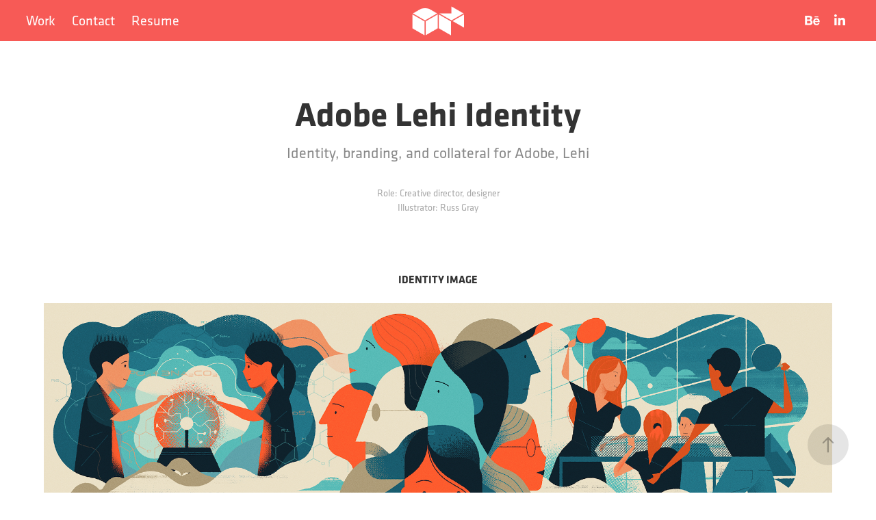

--- FILE ---
content_type: text/html; charset=utf-8
request_url: https://drewmilton.com/adobe-charter-illustration
body_size: 7132
content:
<!DOCTYPE HTML>
<html lang="en-US">
<head>
  <meta charset="UTF-8" />
  <meta name="viewport" content="width=device-width, initial-scale=1" />
      <meta name="keywords"  content="ILLUSTRATION,utah,train,Bicycle,Cycling,ping pong,tan,orange,blue" />
      <meta name="description"  content="Identity, branding, and collateral for Adobe, Lehi" />
      <meta name="twitter:card"  content="summary_large_image" />
      <meta name="twitter:site"  content="@AdobePortfolio" />
      <meta  property="og:title" content="Drew Milton - Adobe Lehi Identity" />
      <meta  property="og:description" content="Identity, branding, and collateral for Adobe, Lehi" />
      <meta  property="og:image" content="https://cdn.myportfolio.com/0b596d23-f1a5-4427-b581-d2ae43438fd0/697d1465-6344-412a-b451-5cc0b5878e80_rwc_0x0x1730x1648x1730.png?h=91eb3c5233009f4b9df1b75d3b194627" />
        <link rel="icon" href="https://cdn.myportfolio.com/0b596d23-f1a5-4427-b581-d2ae43438fd0/50997190-1bd7-40f3-8ee8-e3a4f30b15e5_carw_1x1x32.png?h=bef15196b467adaff9f27eed679a71ee" />
      <link rel="stylesheet" href="/dist/css/main.css" type="text/css" />
      <link rel="stylesheet" href="https://cdn.myportfolio.com/0b596d23-f1a5-4427-b581-d2ae43438fd0/5b954d098b7ec52764578445b69e3f0f1738968030.css?h=f2d6611a05f05fbfc3664d8bdc579d63" type="text/css" />
    <link rel="canonical" href="https://drewmilton.com/adobe-charter-illustration" />
      <title>Drew Milton - Adobe Lehi Identity</title>
    <script type="text/javascript" src="//use.typekit.net/ik/[base64].js?cb=35f77bfb8b50944859ea3d3804e7194e7a3173fb" async onload="
    try {
      window.Typekit.load();
    } catch (e) {
      console.warn('Typekit not loaded.');
    }
    "></script>
</head>
  <body class="transition-enabled">  <div class='page-background-video page-background-video-with-panel'>
  </div>
  <div class="js-responsive-nav">
    <div class="responsive-nav has-social">
      <div class="close-responsive-click-area js-close-responsive-nav">
        <div class="close-responsive-button"></div>
      </div>
          <nav class="nav-container" data-hover-hint="nav" data-hover-hint-placement="bottom-start">
                <div class="gallery-title"><a href="/work" >Work</a></div>
      <div class="page-title">
        <a href="/contact" >Contact</a>
      </div>
      <div class="link-title">
        <a href="https://drive.google.com/file/d/16fLlnlCM49pHDn_3Yt4Xjh77sdWo0a9_/view?usp=sharing" target="_blank">Resume</a>
      </div>
          </nav>
        <div class="social pf-nav-social" data-context="theme.nav" data-hover-hint="navSocialIcons" data-hover-hint-placement="bottom-start">
          <ul>
                  <li>
                    <a href="https://www.behance.net/drewmilton" target="_blank">
                      <svg id="Layer_1" data-name="Layer 1" xmlns="http://www.w3.org/2000/svg" viewBox="0 0 30 24" class="icon"><path id="path-1" d="M18.83,14.38a2.78,2.78,0,0,0,.65,1.9,2.31,2.31,0,0,0,1.7.59,2.31,2.31,0,0,0,1.38-.41,1.79,1.79,0,0,0,.71-0.87h2.31a4.48,4.48,0,0,1-1.71,2.53,5,5,0,0,1-2.78.76,5.53,5.53,0,0,1-2-.37,4.34,4.34,0,0,1-1.55-1,4.77,4.77,0,0,1-1-1.63,6.29,6.29,0,0,1,0-4.13,4.83,4.83,0,0,1,1-1.64A4.64,4.64,0,0,1,19.09,9a4.86,4.86,0,0,1,2-.4A4.5,4.5,0,0,1,23.21,9a4.36,4.36,0,0,1,1.5,1.3,5.39,5.39,0,0,1,.84,1.86,7,7,0,0,1,.18,2.18h-6.9Zm3.67-3.24A1.94,1.94,0,0,0,21,10.6a2.26,2.26,0,0,0-1,.22,2,2,0,0,0-.66.54,1.94,1.94,0,0,0-.35.69,3.47,3.47,0,0,0-.12.65h4.29A2.75,2.75,0,0,0,22.5,11.14ZM18.29,6h5.36V7.35H18.29V6ZM13.89,17.7a4.4,4.4,0,0,1-1.51.7,6.44,6.44,0,0,1-1.73.22H4.24V5.12h6.24a7.7,7.7,0,0,1,1.73.17,3.67,3.67,0,0,1,1.33.56,2.6,2.6,0,0,1,.86,1,3.74,3.74,0,0,1,.3,1.58,3,3,0,0,1-.46,1.7,3.33,3.33,0,0,1-1.35,1.12,3.19,3.19,0,0,1,1.82,1.26,3.79,3.79,0,0,1,.59,2.17,3.79,3.79,0,0,1-.39,1.77A3.24,3.24,0,0,1,13.89,17.7ZM11.72,8.19a1.25,1.25,0,0,0-.45-0.47,1.88,1.88,0,0,0-.64-0.24,5.5,5.5,0,0,0-.76-0.05H7.16v3.16h3a2,2,0,0,0,1.28-.38A1.43,1.43,0,0,0,11.89,9,1.73,1.73,0,0,0,11.72,8.19ZM11.84,13a2.39,2.39,0,0,0-1.52-.45H7.16v3.73h3.11a3.61,3.61,0,0,0,.82-0.09A2,2,0,0,0,11.77,16a1.39,1.39,0,0,0,.47-0.54,1.85,1.85,0,0,0,.17-0.88A1.77,1.77,0,0,0,11.84,13Z"/></svg>
                    </a>
                  </li>
                  <li>
                    <a href="https://www.linkedin.com/in/drewmilton" target="_blank">
                      <svg version="1.1" id="Layer_1" xmlns="http://www.w3.org/2000/svg" xmlns:xlink="http://www.w3.org/1999/xlink" viewBox="0 0 30 24" style="enable-background:new 0 0 30 24;" xml:space="preserve" class="icon">
                      <path id="path-1_24_" d="M19.6,19v-5.8c0-1.4-0.5-2.4-1.7-2.4c-1,0-1.5,0.7-1.8,1.3C16,12.3,16,12.6,16,13v6h-3.4
                        c0,0,0.1-9.8,0-10.8H16v1.5c0,0,0,0,0,0h0v0C16.4,9,17.2,7.9,19,7.9c2.3,0,4,1.5,4,4.9V19H19.6z M8.9,6.7L8.9,6.7
                        C7.7,6.7,7,5.9,7,4.9C7,3.8,7.8,3,8.9,3s1.9,0.8,1.9,1.9C10.9,5.9,10.1,6.7,8.9,6.7z M10.6,19H7.2V8.2h3.4V19z"/>
                      </svg>
                    </a>
                  </li>
          </ul>
        </div>
    </div>
  </div>
    <header class="site-header js-site-header  js-fixed-nav" data-context="theme.nav" data-hover-hint="nav" data-hover-hint-placement="top-start">
        <nav class="nav-container" data-hover-hint="nav" data-hover-hint-placement="bottom-start">
                <div class="gallery-title"><a href="/work" >Work</a></div>
      <div class="page-title">
        <a href="/contact" >Contact</a>
      </div>
      <div class="link-title">
        <a href="https://drive.google.com/file/d/16fLlnlCM49pHDn_3Yt4Xjh77sdWo0a9_/view?usp=sharing" target="_blank">Resume</a>
      </div>
        </nav>
        <div class="logo-wrap" data-context="theme.logo.header" data-hover-hint="logo" data-hover-hint-placement="bottom-start">
          <div class="logo e2e-site-logo-text logo-image   has-scroll">
    <a href="/work" class="image-normal image-link">
      <img src="https://cdn.myportfolio.com/0b596d23-f1a5-4427-b581-d2ae43438fd0/a723d55b-9da6-4a31-a531-954670dee904_rwc_0x2x230x182x4096.png?h=03ac46edaf00ac646cc1f91f0f45fb8b" alt="Drew Milton">
    </a>
    <a href="/work" class="image-scroll image-link">
      <img src="https://cdn.myportfolio.com/0b596d23-f1a5-4427-b581-d2ae43438fd0/66c7accd-197d-4da9-97f1-6b45f2eef3ac_rwc_0x0x230x188x4096.png?h=3309e09d62770b50b128e24e8a6e10f1" alt="Drew Milton">
    </a>
          </div>
        </div>
        <div class="social pf-nav-social" data-context="theme.nav" data-hover-hint="navSocialIcons" data-hover-hint-placement="bottom-start">
          <ul>
                  <li>
                    <a href="https://www.behance.net/drewmilton" target="_blank">
                      <svg id="Layer_1" data-name="Layer 1" xmlns="http://www.w3.org/2000/svg" viewBox="0 0 30 24" class="icon"><path id="path-1" d="M18.83,14.38a2.78,2.78,0,0,0,.65,1.9,2.31,2.31,0,0,0,1.7.59,2.31,2.31,0,0,0,1.38-.41,1.79,1.79,0,0,0,.71-0.87h2.31a4.48,4.48,0,0,1-1.71,2.53,5,5,0,0,1-2.78.76,5.53,5.53,0,0,1-2-.37,4.34,4.34,0,0,1-1.55-1,4.77,4.77,0,0,1-1-1.63,6.29,6.29,0,0,1,0-4.13,4.83,4.83,0,0,1,1-1.64A4.64,4.64,0,0,1,19.09,9a4.86,4.86,0,0,1,2-.4A4.5,4.5,0,0,1,23.21,9a4.36,4.36,0,0,1,1.5,1.3,5.39,5.39,0,0,1,.84,1.86,7,7,0,0,1,.18,2.18h-6.9Zm3.67-3.24A1.94,1.94,0,0,0,21,10.6a2.26,2.26,0,0,0-1,.22,2,2,0,0,0-.66.54,1.94,1.94,0,0,0-.35.69,3.47,3.47,0,0,0-.12.65h4.29A2.75,2.75,0,0,0,22.5,11.14ZM18.29,6h5.36V7.35H18.29V6ZM13.89,17.7a4.4,4.4,0,0,1-1.51.7,6.44,6.44,0,0,1-1.73.22H4.24V5.12h6.24a7.7,7.7,0,0,1,1.73.17,3.67,3.67,0,0,1,1.33.56,2.6,2.6,0,0,1,.86,1,3.74,3.74,0,0,1,.3,1.58,3,3,0,0,1-.46,1.7,3.33,3.33,0,0,1-1.35,1.12,3.19,3.19,0,0,1,1.82,1.26,3.79,3.79,0,0,1,.59,2.17,3.79,3.79,0,0,1-.39,1.77A3.24,3.24,0,0,1,13.89,17.7ZM11.72,8.19a1.25,1.25,0,0,0-.45-0.47,1.88,1.88,0,0,0-.64-0.24,5.5,5.5,0,0,0-.76-0.05H7.16v3.16h3a2,2,0,0,0,1.28-.38A1.43,1.43,0,0,0,11.89,9,1.73,1.73,0,0,0,11.72,8.19ZM11.84,13a2.39,2.39,0,0,0-1.52-.45H7.16v3.73h3.11a3.61,3.61,0,0,0,.82-0.09A2,2,0,0,0,11.77,16a1.39,1.39,0,0,0,.47-0.54,1.85,1.85,0,0,0,.17-0.88A1.77,1.77,0,0,0,11.84,13Z"/></svg>
                    </a>
                  </li>
                  <li>
                    <a href="https://www.linkedin.com/in/drewmilton" target="_blank">
                      <svg version="1.1" id="Layer_1" xmlns="http://www.w3.org/2000/svg" xmlns:xlink="http://www.w3.org/1999/xlink" viewBox="0 0 30 24" style="enable-background:new 0 0 30 24;" xml:space="preserve" class="icon">
                      <path id="path-1_24_" d="M19.6,19v-5.8c0-1.4-0.5-2.4-1.7-2.4c-1,0-1.5,0.7-1.8,1.3C16,12.3,16,12.6,16,13v6h-3.4
                        c0,0,0.1-9.8,0-10.8H16v1.5c0,0,0,0,0,0h0v0C16.4,9,17.2,7.9,19,7.9c2.3,0,4,1.5,4,4.9V19H19.6z M8.9,6.7L8.9,6.7
                        C7.7,6.7,7,5.9,7,4.9C7,3.8,7.8,3,8.9,3s1.9,0.8,1.9,1.9C10.9,5.9,10.1,6.7,8.9,6.7z M10.6,19H7.2V8.2h3.4V19z"/>
                      </svg>
                    </a>
                  </li>
          </ul>
        </div>
        <div class="hamburger-click-area js-hamburger">
          <div class="hamburger">
            <i></i>
            <i></i>
            <i></i>
          </div>
        </div>
    </header>
    <div class="header-placeholder"></div>
  <div class="site-wrap cfix js-site-wrap">
    <div class="site-container">
      <div class="site-content e2e-site-content">
        <main>
  <div class="page-container" data-context="page.page.container" data-hover-hint="pageContainer">
    <section class="page standard-modules">
        <header class="page-header content" data-context="pages" data-identity="id:p628d0b87431558213ed678cc49e47f5677dad766c4c2c799e11bc" data-hover-hint="pageHeader" data-hover-hint-id="p628d0b87431558213ed678cc49e47f5677dad766c4c2c799e11bc">
            <h1 class="title preserve-whitespace e2e-site-logo-text">Adobe Lehi Identity</h1>
            <p class="description">Identity, branding, and collateral for Adobe, Lehi</p>
        </header>
      <div class="page-content js-page-content" data-context="pages" data-identity="id:p628d0b87431558213ed678cc49e47f5677dad766c4c2c799e11bc">
        <div id="project-canvas" class="js-project-modules modules content">
          <div id="project-modules">
              
              
              
              
              
              <div class="project-module module text project-module-text align- js-project-module e2e-site-project-module-text" style="padding-top: 0px;
padding-bottom: 80px;
">
  <div class="rich-text js-text-editable module-text"><div style="line-height:10px;" class="texteditor-inline-lineheight"><span style="font-size:14px;" class="texteditor-inline-fontsize">Role: Creative director, designer</span></div><div style="line-height:10px;" class="texteditor-inline-lineheight"><span style="font-size:14px;" class="texteditor-inline-fontsize">Illustrator: Russ Gray</span>​​​​​​​<br></div></div>
</div>

              
              
              
              
              
              
              
              
              
              <div class="project-module module text project-module-text align- js-project-module e2e-site-project-module-text" style="padding-top: 0px;
padding-bottom: 15px;
">
  <div class="rich-text js-text-editable module-text"><div><span style="font-family:lxyb;font-weight:700;"><span class="texteditor-inline-color" style="color:#333333;">IDENTITY IMAGE</span></span></div></div>
</div>

              
              
              
              
              
              <div class="project-module module image project-module-image js-js-project-module"  style="padding-top: px;
padding-bottom: 40px;
">

  

  
     <div class="js-lightbox" data-src="https://cdn.myportfolio.com/0b596d23-f1a5-4427-b581-d2ae43438fd0/08d56624-a54b-4449-95c3-785bee197a17.png?h=a613987ee6ef104783cbb02b1e0cc800">
           <img
             class="js-lazy e2e-site-project-module-image"
             src="[data-uri]"
             data-src="https://cdn.myportfolio.com/0b596d23-f1a5-4427-b581-d2ae43438fd0/08d56624-a54b-4449-95c3-785bee197a17_rw_1920.png?h=a15c15a56b1b7fbadb288ec395d53cbd"
             data-srcset="https://cdn.myportfolio.com/0b596d23-f1a5-4427-b581-d2ae43438fd0/08d56624-a54b-4449-95c3-785bee197a17_rw_600.png?h=39bfe657871fb2876df6467b1a04c097 600w,https://cdn.myportfolio.com/0b596d23-f1a5-4427-b581-d2ae43438fd0/08d56624-a54b-4449-95c3-785bee197a17_rw_1200.png?h=34bab1ef852771b2e24a6bdc01b478b1 1200w,https://cdn.myportfolio.com/0b596d23-f1a5-4427-b581-d2ae43438fd0/08d56624-a54b-4449-95c3-785bee197a17_rw_1920.png?h=a15c15a56b1b7fbadb288ec395d53cbd 1920w,"
             data-sizes="(max-width: 1920px) 100vw, 1920px"
             width="1920"
             height="0"
             style="padding-bottom: 49.33%; background: rgba(0, 0, 0, 0.03)"
             
           >
     </div>
  

</div>

              
              
              
              
              
              
              
              
              
              
              
              
              
              <div class="project-module module text project-module-text align-center js-project-module e2e-site-project-module-text" style="padding-top: 0px;
padding-bottom: 40px;
">
  <div class="rich-text js-text-editable module-text"><div>​​​​​​​<span>The Adobe Lehi site lead, Wendy Steinle, needed a visual system that could add legitimacy and unification to the employee- and community-centered work that she and her team were doing. I proposed creating a foundational identity image that could act as a North Star for all their communications and collateral. The result is this key illustration above.</span></div><div>It was important to me to partner with an illustrator that was a Utah native that understood the area's landscape. Enter my friend, <span style="color:#f75a56;" class="texteditor-inline-color"><a href="https://russgray.net/" target="_blank">Russ Gray</a></span> (see his <span class="texteditor-inline-color" style="color:#f75a56;"><a href="https://www.behance.net/gallery/69687271/Adobe-Charter-Illustration" target="_blank">Behance</a></span> page for details on our process). The image is made up by <span>six tableaus that represent the six employee charters/core values: Diversity &amp; Inclusion, Escape, Wellbeing, Sustainability, Community, and STEAM.</span></div><div><span>The illustration establishes the color palette, textures, and image style for all related collateral. It can also be split up into individual charter images that can be used for their respective communications (see below). </span></div></div>
</div>

              
              
              
              
              
              
              
              
              
              <div class="project-module module text project-module-text align- js-project-module e2e-site-project-module-text" style="padding-top: 0px;
padding-bottom: 15px;
">
  <div class="rich-text js-text-editable module-text"><div><span class="texteditor-inline-color" style="color:#333333;"><span style="font-family:lxyb;font-weight:700;">DETAILS</span></span></div></div>
</div>

              
              
              
              
              
              <div class="project-module module image project-module-image js-js-project-module"  style="padding-top: px;
padding-bottom: px;
">

  

  
     <div class="js-lightbox" data-src="https://cdn.myportfolio.com/0b596d23-f1a5-4427-b581-d2ae43438fd0/04088967-9643-4c95-bfdd-32aeb2d40c94.jpg?h=60fa7d08fdc46ea2276c69b9859ff9ee">
           <img
             class="js-lazy e2e-site-project-module-image"
             src="[data-uri]"
             data-src="https://cdn.myportfolio.com/0b596d23-f1a5-4427-b581-d2ae43438fd0/04088967-9643-4c95-bfdd-32aeb2d40c94_rw_1920.jpg?h=db71d653aa29a0ed1b61d0b8fda5c2a3"
             data-srcset="https://cdn.myportfolio.com/0b596d23-f1a5-4427-b581-d2ae43438fd0/04088967-9643-4c95-bfdd-32aeb2d40c94_rw_600.jpg?h=15f4765cca19eb7f78a7628195a994c4 600w,https://cdn.myportfolio.com/0b596d23-f1a5-4427-b581-d2ae43438fd0/04088967-9643-4c95-bfdd-32aeb2d40c94_rw_1200.jpg?h=4dad39dcaa5b45740f617f50f78b41a5 1200w,https://cdn.myportfolio.com/0b596d23-f1a5-4427-b581-d2ae43438fd0/04088967-9643-4c95-bfdd-32aeb2d40c94_rw_1920.jpg?h=db71d653aa29a0ed1b61d0b8fda5c2a3 1920w,"
             data-sizes="(max-width: 1920px) 100vw, 1920px"
             width="1920"
             height="0"
             style="padding-bottom: 66.5%; background: rgba(0, 0, 0, 0.03)"
             
           >
     </div>
  

</div>

              
              
              
              
              
              
              
              
              
              <div class="project-module module image project-module-image js-js-project-module"  style="padding-top: px;
padding-bottom: px;
">

  

  
     <div class="js-lightbox" data-src="https://cdn.myportfolio.com/0b596d23-f1a5-4427-b581-d2ae43438fd0/a6581e16-6cac-494f-aed8-89621c972001.jpg?h=7c410e2d23e33329648aa2117f9b51c3">
           <img
             class="js-lazy e2e-site-project-module-image"
             src="[data-uri]"
             data-src="https://cdn.myportfolio.com/0b596d23-f1a5-4427-b581-d2ae43438fd0/a6581e16-6cac-494f-aed8-89621c972001_rw_1920.jpg?h=cd29f1b17566ad0e5c09d7b78f1351c9"
             data-srcset="https://cdn.myportfolio.com/0b596d23-f1a5-4427-b581-d2ae43438fd0/a6581e16-6cac-494f-aed8-89621c972001_rw_600.jpg?h=ef3bf934d938a242ea266594364dc054 600w,https://cdn.myportfolio.com/0b596d23-f1a5-4427-b581-d2ae43438fd0/a6581e16-6cac-494f-aed8-89621c972001_rw_1200.jpg?h=8dcd3ae8f5c5068906fe617a433f3b91 1200w,https://cdn.myportfolio.com/0b596d23-f1a5-4427-b581-d2ae43438fd0/a6581e16-6cac-494f-aed8-89621c972001_rw_1920.jpg?h=cd29f1b17566ad0e5c09d7b78f1351c9 1920w,"
             data-sizes="(max-width: 1920px) 100vw, 1920px"
             width="1920"
             height="0"
             style="padding-bottom: 66.5%; background: rgba(0, 0, 0, 0.03)"
             
           >
     </div>
  

</div>

              
              
              
              
              
              
              
              
              
              <div class="project-module module image project-module-image js-js-project-module"  style="padding-top: px;
padding-bottom: px;
">

  

  
     <div class="js-lightbox" data-src="https://cdn.myportfolio.com/0b596d23-f1a5-4427-b581-d2ae43438fd0/cfb2b8e4-ed8b-4f07-89f6-b0fa994d8fd3.jpg?h=326c327c2898e53f5010bc0ca6ad771d">
           <img
             class="js-lazy e2e-site-project-module-image"
             src="[data-uri]"
             data-src="https://cdn.myportfolio.com/0b596d23-f1a5-4427-b581-d2ae43438fd0/cfb2b8e4-ed8b-4f07-89f6-b0fa994d8fd3_rw_1920.jpg?h=7b38b0efc19ba43c407c7b73ff460708"
             data-srcset="https://cdn.myportfolio.com/0b596d23-f1a5-4427-b581-d2ae43438fd0/cfb2b8e4-ed8b-4f07-89f6-b0fa994d8fd3_rw_600.jpg?h=bd4b090b9256737eb49d01cd8ae644cc 600w,https://cdn.myportfolio.com/0b596d23-f1a5-4427-b581-d2ae43438fd0/cfb2b8e4-ed8b-4f07-89f6-b0fa994d8fd3_rw_1200.jpg?h=4b554177c2f204f67dd897023cc19146 1200w,https://cdn.myportfolio.com/0b596d23-f1a5-4427-b581-d2ae43438fd0/cfb2b8e4-ed8b-4f07-89f6-b0fa994d8fd3_rw_1920.jpg?h=7b38b0efc19ba43c407c7b73ff460708 1920w,"
             data-sizes="(max-width: 1920px) 100vw, 1920px"
             width="1920"
             height="0"
             style="padding-bottom: 66.5%; background: rgba(0, 0, 0, 0.03)"
             
           >
     </div>
  

</div>

              
              
              
              
              
              
              
              
              
              <div class="project-module module image project-module-image js-js-project-module"  style="padding-top: px;
padding-bottom: px;
">

  

  
     <div class="js-lightbox" data-src="https://cdn.myportfolio.com/0b596d23-f1a5-4427-b581-d2ae43438fd0/2acdfb30-e211-41ab-9425-b445ddd37246.jpg?h=5d3e6bdc9595c1b178ecd846f26526e3">
           <img
             class="js-lazy e2e-site-project-module-image"
             src="[data-uri]"
             data-src="https://cdn.myportfolio.com/0b596d23-f1a5-4427-b581-d2ae43438fd0/2acdfb30-e211-41ab-9425-b445ddd37246_rw_1920.jpg?h=f55748cb637573f14e00bfaedffdf9b6"
             data-srcset="https://cdn.myportfolio.com/0b596d23-f1a5-4427-b581-d2ae43438fd0/2acdfb30-e211-41ab-9425-b445ddd37246_rw_600.jpg?h=a9c989f7006eec267d8b8a8d7b9793a4 600w,https://cdn.myportfolio.com/0b596d23-f1a5-4427-b581-d2ae43438fd0/2acdfb30-e211-41ab-9425-b445ddd37246_rw_1200.jpg?h=444680aef1e0a9002e808f41b9a343c0 1200w,https://cdn.myportfolio.com/0b596d23-f1a5-4427-b581-d2ae43438fd0/2acdfb30-e211-41ab-9425-b445ddd37246_rw_1920.jpg?h=f55748cb637573f14e00bfaedffdf9b6 1920w,"
             data-sizes="(max-width: 1920px) 100vw, 1920px"
             width="1920"
             height="0"
             style="padding-bottom: 66.5%; background: rgba(0, 0, 0, 0.03)"
             
           >
     </div>
  

</div>

              
              
              
              
              
              
              
              
              
              <div class="project-module module image project-module-image js-js-project-module"  style="padding-top: px;
padding-bottom: px;
">

  

  
     <div class="js-lightbox" data-src="https://cdn.myportfolio.com/0b596d23-f1a5-4427-b581-d2ae43438fd0/0e162d52-3a3d-49af-b86f-5f8f0c45a508.jpg?h=823e7b9da28e37ee2aa19ec29e5e9ed4">
           <img
             class="js-lazy e2e-site-project-module-image"
             src="[data-uri]"
             data-src="https://cdn.myportfolio.com/0b596d23-f1a5-4427-b581-d2ae43438fd0/0e162d52-3a3d-49af-b86f-5f8f0c45a508_rw_1920.jpg?h=a829d1cf6cb4d19351cc1feec71f36f8"
             data-srcset="https://cdn.myportfolio.com/0b596d23-f1a5-4427-b581-d2ae43438fd0/0e162d52-3a3d-49af-b86f-5f8f0c45a508_rw_600.jpg?h=cbd52b61c7a7a96178b639cfa5437f6b 600w,https://cdn.myportfolio.com/0b596d23-f1a5-4427-b581-d2ae43438fd0/0e162d52-3a3d-49af-b86f-5f8f0c45a508_rw_1200.jpg?h=759189acd6bd3a338d592cccdde50689 1200w,https://cdn.myportfolio.com/0b596d23-f1a5-4427-b581-d2ae43438fd0/0e162d52-3a3d-49af-b86f-5f8f0c45a508_rw_1920.jpg?h=a829d1cf6cb4d19351cc1feec71f36f8 1920w,"
             data-sizes="(max-width: 1920px) 100vw, 1920px"
             width="1920"
             height="0"
             style="padding-bottom: 66.5%; background: rgba(0, 0, 0, 0.03)"
             
           >
     </div>
  

</div>

              
              
              
              
              
              
              
              
              
              <div class="project-module module image project-module-image js-js-project-module"  style="padding-top: px;
padding-bottom: 41px;
">

  

  
     <div class="js-lightbox" data-src="https://cdn.myportfolio.com/0b596d23-f1a5-4427-b581-d2ae43438fd0/c9fe1840-10eb-4eb8-a963-44ef33ac4351.jpg?h=8403c4b02f92f8b11e2a5132909eac2f">
           <img
             class="js-lazy e2e-site-project-module-image"
             src="[data-uri]"
             data-src="https://cdn.myportfolio.com/0b596d23-f1a5-4427-b581-d2ae43438fd0/c9fe1840-10eb-4eb8-a963-44ef33ac4351_rw_1920.jpg?h=e09f9f687ebf94272f9f44a0dbea1e7d"
             data-srcset="https://cdn.myportfolio.com/0b596d23-f1a5-4427-b581-d2ae43438fd0/c9fe1840-10eb-4eb8-a963-44ef33ac4351_rw_600.jpg?h=17bd1b1931dd588a793a406c70a80d15 600w,https://cdn.myportfolio.com/0b596d23-f1a5-4427-b581-d2ae43438fd0/c9fe1840-10eb-4eb8-a963-44ef33ac4351_rw_1200.jpg?h=0bb7b6e1bd7564ca16860fc1d0ee3983 1200w,https://cdn.myportfolio.com/0b596d23-f1a5-4427-b581-d2ae43438fd0/c9fe1840-10eb-4eb8-a963-44ef33ac4351_rw_1920.jpg?h=e09f9f687ebf94272f9f44a0dbea1e7d 1920w,"
             data-sizes="(max-width: 1920px) 100vw, 1920px"
             width="1920"
             height="0"
             style="padding-bottom: 66.5%; background: rgba(0, 0, 0, 0.03)"
             
           >
     </div>
  

</div>

              
              
              
              
              
              
              
              
              
              
              
              
              
              <div class="project-module module text project-module-text align-center js-project-module e2e-site-project-module-text" style="padding-top: px;
padding-bottom: 15px;
">
  <div class="rich-text js-text-editable module-text"><div><span class="texteditor-inline-color" style="color:#333333;"><span style="font-family:lxyb;font-weight:700;">INDIVIDUAL CHARTERS</span></span><span class="texteditor-inline-color" style="color:#333333;"></span></div></div>
</div>

              
              
              
              
              
              
              
              
              
              
              
              <div class="project-module module media_collection project-module-media_collection" data-id="m628eb0c4d9b124729854080441a33bcf18e63d4a26ff6418814cb"  style="padding-top: px;
padding-bottom: px;
">
  <div class="grid--main js-grid-main" data-grid-max-images="
  ">
    <div class="grid__item-container js-grid-item-container" data-flex-grow="212.67893660532" style="width:212.67893660532px; flex-grow:212.67893660532;" data-width="1600" data-height="1956">
      <script type="text/html" class="js-lightbox-slide-content">
        <div class="grid__image-wrapper">
          <img src="https://cdn.myportfolio.com/0b596d23-f1a5-4427-b581-d2ae43438fd0/23423986-3312-40a1-9076-1cdd1842800d_rw_1920.jpg?h=7bcbf2e323228e7ab7782761ceb62aa0" srcset="https://cdn.myportfolio.com/0b596d23-f1a5-4427-b581-d2ae43438fd0/23423986-3312-40a1-9076-1cdd1842800d_rw_600.jpg?h=7ccd2a706c0b8d6112cf289d6e6cb382 600w,https://cdn.myportfolio.com/0b596d23-f1a5-4427-b581-d2ae43438fd0/23423986-3312-40a1-9076-1cdd1842800d_rw_1200.jpg?h=133514a8873789f9b30d930f71561fab 1200w,https://cdn.myportfolio.com/0b596d23-f1a5-4427-b581-d2ae43438fd0/23423986-3312-40a1-9076-1cdd1842800d_rw_1920.jpg?h=7bcbf2e323228e7ab7782761ceb62aa0 1600w,"  sizes="(max-width: 1600px) 100vw, 1600px">
        <div>
      </script>
      <img
        class="grid__item-image js-grid__item-image grid__item-image-lazy js-lazy"
        src="[data-uri]"
        
        data-src="https://cdn.myportfolio.com/0b596d23-f1a5-4427-b581-d2ae43438fd0/23423986-3312-40a1-9076-1cdd1842800d_rw_1920.jpg?h=7bcbf2e323228e7ab7782761ceb62aa0"
        data-srcset="https://cdn.myportfolio.com/0b596d23-f1a5-4427-b581-d2ae43438fd0/23423986-3312-40a1-9076-1cdd1842800d_rw_600.jpg?h=7ccd2a706c0b8d6112cf289d6e6cb382 600w,https://cdn.myportfolio.com/0b596d23-f1a5-4427-b581-d2ae43438fd0/23423986-3312-40a1-9076-1cdd1842800d_rw_1200.jpg?h=133514a8873789f9b30d930f71561fab 1200w,https://cdn.myportfolio.com/0b596d23-f1a5-4427-b581-d2ae43438fd0/23423986-3312-40a1-9076-1cdd1842800d_rw_1920.jpg?h=7bcbf2e323228e7ab7782761ceb62aa0 1600w,"
      >
      <span class="grid__item-filler" style="padding-bottom:122.25%;"></span>
    </div>
    <div class="grid__item-container js-grid-item-container" data-flex-grow="212.67893660532" style="width:212.67893660532px; flex-grow:212.67893660532;" data-width="1600" data-height="1956">
      <script type="text/html" class="js-lightbox-slide-content">
        <div class="grid__image-wrapper">
          <img src="https://cdn.myportfolio.com/0b596d23-f1a5-4427-b581-d2ae43438fd0/5039d5f6-9b82-40be-9f5b-5c32eb3c5c82_rw_1920.jpg?h=b0926c192f0926230343336187f363e3" srcset="https://cdn.myportfolio.com/0b596d23-f1a5-4427-b581-d2ae43438fd0/5039d5f6-9b82-40be-9f5b-5c32eb3c5c82_rw_600.jpg?h=f0c58756f44651a6dd7e946af888ffc0 600w,https://cdn.myportfolio.com/0b596d23-f1a5-4427-b581-d2ae43438fd0/5039d5f6-9b82-40be-9f5b-5c32eb3c5c82_rw_1200.jpg?h=0e7ba982fb046ccb3c03fa15ac9959b8 1200w,https://cdn.myportfolio.com/0b596d23-f1a5-4427-b581-d2ae43438fd0/5039d5f6-9b82-40be-9f5b-5c32eb3c5c82_rw_1920.jpg?h=b0926c192f0926230343336187f363e3 1600w,"  sizes="(max-width: 1600px) 100vw, 1600px">
        <div>
      </script>
      <img
        class="grid__item-image js-grid__item-image grid__item-image-lazy js-lazy"
        src="[data-uri]"
        
        data-src="https://cdn.myportfolio.com/0b596d23-f1a5-4427-b581-d2ae43438fd0/5039d5f6-9b82-40be-9f5b-5c32eb3c5c82_rw_1920.jpg?h=b0926c192f0926230343336187f363e3"
        data-srcset="https://cdn.myportfolio.com/0b596d23-f1a5-4427-b581-d2ae43438fd0/5039d5f6-9b82-40be-9f5b-5c32eb3c5c82_rw_600.jpg?h=f0c58756f44651a6dd7e946af888ffc0 600w,https://cdn.myportfolio.com/0b596d23-f1a5-4427-b581-d2ae43438fd0/5039d5f6-9b82-40be-9f5b-5c32eb3c5c82_rw_1200.jpg?h=0e7ba982fb046ccb3c03fa15ac9959b8 1200w,https://cdn.myportfolio.com/0b596d23-f1a5-4427-b581-d2ae43438fd0/5039d5f6-9b82-40be-9f5b-5c32eb3c5c82_rw_1920.jpg?h=b0926c192f0926230343336187f363e3 1600w,"
      >
      <span class="grid__item-filler" style="padding-bottom:122.25%;"></span>
    </div>
    <div class="grid__item-container js-grid-item-container" data-flex-grow="212.67893660532" style="width:212.67893660532px; flex-grow:212.67893660532;" data-width="1600" data-height="1956">
      <script type="text/html" class="js-lightbox-slide-content">
        <div class="grid__image-wrapper">
          <img src="https://cdn.myportfolio.com/0b596d23-f1a5-4427-b581-d2ae43438fd0/9bdf9541-aa89-4af0-890d-26b82dbef968_rw_1920.jpg?h=25d3c8793e25172cafbcfad908478cd3" srcset="https://cdn.myportfolio.com/0b596d23-f1a5-4427-b581-d2ae43438fd0/9bdf9541-aa89-4af0-890d-26b82dbef968_rw_600.jpg?h=a8d304c6d1b0dd0086d0fadff5ee75cd 600w,https://cdn.myportfolio.com/0b596d23-f1a5-4427-b581-d2ae43438fd0/9bdf9541-aa89-4af0-890d-26b82dbef968_rw_1200.jpg?h=9c884f26d1ffb203a81a333ccc14e617 1200w,https://cdn.myportfolio.com/0b596d23-f1a5-4427-b581-d2ae43438fd0/9bdf9541-aa89-4af0-890d-26b82dbef968_rw_1920.jpg?h=25d3c8793e25172cafbcfad908478cd3 1600w,"  sizes="(max-width: 1600px) 100vw, 1600px">
        <div>
      </script>
      <img
        class="grid__item-image js-grid__item-image grid__item-image-lazy js-lazy"
        src="[data-uri]"
        
        data-src="https://cdn.myportfolio.com/0b596d23-f1a5-4427-b581-d2ae43438fd0/9bdf9541-aa89-4af0-890d-26b82dbef968_rw_1920.jpg?h=25d3c8793e25172cafbcfad908478cd3"
        data-srcset="https://cdn.myportfolio.com/0b596d23-f1a5-4427-b581-d2ae43438fd0/9bdf9541-aa89-4af0-890d-26b82dbef968_rw_600.jpg?h=a8d304c6d1b0dd0086d0fadff5ee75cd 600w,https://cdn.myportfolio.com/0b596d23-f1a5-4427-b581-d2ae43438fd0/9bdf9541-aa89-4af0-890d-26b82dbef968_rw_1200.jpg?h=9c884f26d1ffb203a81a333ccc14e617 1200w,https://cdn.myportfolio.com/0b596d23-f1a5-4427-b581-d2ae43438fd0/9bdf9541-aa89-4af0-890d-26b82dbef968_rw_1920.jpg?h=25d3c8793e25172cafbcfad908478cd3 1600w,"
      >
      <span class="grid__item-filler" style="padding-bottom:122.25%;"></span>
    </div>
    <div class="js-grid-spacer"></div>
  </div>
</div>

              
              
              
              
              
              
              
              
              
              <div class="project-module module media_collection project-module-media_collection" data-id="m628eb0f8ec4c8d834e50c69b1a33c0cb92ba02fd0a875d77e3baf"  style="padding-top: px;
padding-bottom: px;
">
  <div class="grid--main js-grid-main" data-grid-max-images="
  ">
    <div class="grid__item-container js-grid-item-container" data-flex-grow="212.67893660532" style="width:212.67893660532px; flex-grow:212.67893660532;" data-width="1600" data-height="1956">
      <script type="text/html" class="js-lightbox-slide-content">
        <div class="grid__image-wrapper">
          <img src="https://cdn.myportfolio.com/0b596d23-f1a5-4427-b581-d2ae43438fd0/398beb23-fb49-4423-942b-8e6cc99926c7_rw_1920.jpg?h=d9006b0914698278ebf4b20ed4d7d0a7" srcset="https://cdn.myportfolio.com/0b596d23-f1a5-4427-b581-d2ae43438fd0/398beb23-fb49-4423-942b-8e6cc99926c7_rw_600.jpg?h=ee4d42c88d355ce4a1cf6641b2138a10 600w,https://cdn.myportfolio.com/0b596d23-f1a5-4427-b581-d2ae43438fd0/398beb23-fb49-4423-942b-8e6cc99926c7_rw_1200.jpg?h=7251bda07d27ea9d2d88195d00c02810 1200w,https://cdn.myportfolio.com/0b596d23-f1a5-4427-b581-d2ae43438fd0/398beb23-fb49-4423-942b-8e6cc99926c7_rw_1920.jpg?h=d9006b0914698278ebf4b20ed4d7d0a7 1600w,"  sizes="(max-width: 1600px) 100vw, 1600px">
        <div>
      </script>
      <img
        class="grid__item-image js-grid__item-image grid__item-image-lazy js-lazy"
        src="[data-uri]"
        
        data-src="https://cdn.myportfolio.com/0b596d23-f1a5-4427-b581-d2ae43438fd0/398beb23-fb49-4423-942b-8e6cc99926c7_rw_1920.jpg?h=d9006b0914698278ebf4b20ed4d7d0a7"
        data-srcset="https://cdn.myportfolio.com/0b596d23-f1a5-4427-b581-d2ae43438fd0/398beb23-fb49-4423-942b-8e6cc99926c7_rw_600.jpg?h=ee4d42c88d355ce4a1cf6641b2138a10 600w,https://cdn.myportfolio.com/0b596d23-f1a5-4427-b581-d2ae43438fd0/398beb23-fb49-4423-942b-8e6cc99926c7_rw_1200.jpg?h=7251bda07d27ea9d2d88195d00c02810 1200w,https://cdn.myportfolio.com/0b596d23-f1a5-4427-b581-d2ae43438fd0/398beb23-fb49-4423-942b-8e6cc99926c7_rw_1920.jpg?h=d9006b0914698278ebf4b20ed4d7d0a7 1600w,"
      >
      <span class="grid__item-filler" style="padding-bottom:122.25%;"></span>
    </div>
    <div class="grid__item-container js-grid-item-container" data-flex-grow="212.67893660532" style="width:212.67893660532px; flex-grow:212.67893660532;" data-width="1600" data-height="1956">
      <script type="text/html" class="js-lightbox-slide-content">
        <div class="grid__image-wrapper">
          <img src="https://cdn.myportfolio.com/0b596d23-f1a5-4427-b581-d2ae43438fd0/8c7d594d-02e9-40f2-be5d-15ea9f31248e_rw_1920.jpg?h=3ffc45e3b138df16dfc3ac577e553d26" srcset="https://cdn.myportfolio.com/0b596d23-f1a5-4427-b581-d2ae43438fd0/8c7d594d-02e9-40f2-be5d-15ea9f31248e_rw_600.jpg?h=83404bf7fbe4b358e47dbeb736d5f979 600w,https://cdn.myportfolio.com/0b596d23-f1a5-4427-b581-d2ae43438fd0/8c7d594d-02e9-40f2-be5d-15ea9f31248e_rw_1200.jpg?h=f10e9f0199de15a4445e5556c1ade686 1200w,https://cdn.myportfolio.com/0b596d23-f1a5-4427-b581-d2ae43438fd0/8c7d594d-02e9-40f2-be5d-15ea9f31248e_rw_1920.jpg?h=3ffc45e3b138df16dfc3ac577e553d26 1600w,"  sizes="(max-width: 1600px) 100vw, 1600px">
        <div>
      </script>
      <img
        class="grid__item-image js-grid__item-image grid__item-image-lazy js-lazy"
        src="[data-uri]"
        
        data-src="https://cdn.myportfolio.com/0b596d23-f1a5-4427-b581-d2ae43438fd0/8c7d594d-02e9-40f2-be5d-15ea9f31248e_rw_1920.jpg?h=3ffc45e3b138df16dfc3ac577e553d26"
        data-srcset="https://cdn.myportfolio.com/0b596d23-f1a5-4427-b581-d2ae43438fd0/8c7d594d-02e9-40f2-be5d-15ea9f31248e_rw_600.jpg?h=83404bf7fbe4b358e47dbeb736d5f979 600w,https://cdn.myportfolio.com/0b596d23-f1a5-4427-b581-d2ae43438fd0/8c7d594d-02e9-40f2-be5d-15ea9f31248e_rw_1200.jpg?h=f10e9f0199de15a4445e5556c1ade686 1200w,https://cdn.myportfolio.com/0b596d23-f1a5-4427-b581-d2ae43438fd0/8c7d594d-02e9-40f2-be5d-15ea9f31248e_rw_1920.jpg?h=3ffc45e3b138df16dfc3ac577e553d26 1600w,"
      >
      <span class="grid__item-filler" style="padding-bottom:122.25%;"></span>
    </div>
    <div class="grid__item-container js-grid-item-container" data-flex-grow="212.67893660532" style="width:212.67893660532px; flex-grow:212.67893660532;" data-width="1600" data-height="1956">
      <script type="text/html" class="js-lightbox-slide-content">
        <div class="grid__image-wrapper">
          <img src="https://cdn.myportfolio.com/0b596d23-f1a5-4427-b581-d2ae43438fd0/13aa83e5-795b-4cf3-a588-38378ede710b_rw_1920.jpg?h=3466536d7e4e73558843f560f546cffc" srcset="https://cdn.myportfolio.com/0b596d23-f1a5-4427-b581-d2ae43438fd0/13aa83e5-795b-4cf3-a588-38378ede710b_rw_600.jpg?h=54d52884cad2c2b1ab723556b88038e0 600w,https://cdn.myportfolio.com/0b596d23-f1a5-4427-b581-d2ae43438fd0/13aa83e5-795b-4cf3-a588-38378ede710b_rw_1200.jpg?h=d77cfc17a5c376aa3ca39a774bdabfd2 1200w,https://cdn.myportfolio.com/0b596d23-f1a5-4427-b581-d2ae43438fd0/13aa83e5-795b-4cf3-a588-38378ede710b_rw_1920.jpg?h=3466536d7e4e73558843f560f546cffc 1600w,"  sizes="(max-width: 1600px) 100vw, 1600px">
        <div>
      </script>
      <img
        class="grid__item-image js-grid__item-image grid__item-image-lazy js-lazy"
        src="[data-uri]"
        
        data-src="https://cdn.myportfolio.com/0b596d23-f1a5-4427-b581-d2ae43438fd0/13aa83e5-795b-4cf3-a588-38378ede710b_rw_1920.jpg?h=3466536d7e4e73558843f560f546cffc"
        data-srcset="https://cdn.myportfolio.com/0b596d23-f1a5-4427-b581-d2ae43438fd0/13aa83e5-795b-4cf3-a588-38378ede710b_rw_600.jpg?h=54d52884cad2c2b1ab723556b88038e0 600w,https://cdn.myportfolio.com/0b596d23-f1a5-4427-b581-d2ae43438fd0/13aa83e5-795b-4cf3-a588-38378ede710b_rw_1200.jpg?h=d77cfc17a5c376aa3ca39a774bdabfd2 1200w,https://cdn.myportfolio.com/0b596d23-f1a5-4427-b581-d2ae43438fd0/13aa83e5-795b-4cf3-a588-38378ede710b_rw_1920.jpg?h=3466536d7e4e73558843f560f546cffc 1600w,"
      >
      <span class="grid__item-filler" style="padding-bottom:122.25%;"></span>
    </div>
    <div class="js-grid-spacer"></div>
  </div>
</div>

              
              
          </div>
        </div>
      </div>
    </section>
        <section class="back-to-top" data-hover-hint="backToTop">
          <a href="#"><span class="arrow">&uarr;</span><span class="preserve-whitespace">Back to Top</span></a>
        </section>
        <a class="back-to-top-fixed js-back-to-top back-to-top-fixed-with-panel" data-hover-hint="backToTop" data-hover-hint-placement="top-start" href="#">
          <svg version="1.1" id="Layer_1" xmlns="http://www.w3.org/2000/svg" xmlns:xlink="http://www.w3.org/1999/xlink" x="0px" y="0px"
           viewBox="0 0 26 26" style="enable-background:new 0 0 26 26;" xml:space="preserve" class="icon icon-back-to-top">
          <g>
            <path d="M13.8,1.3L21.6,9c0.1,0.1,0.1,0.3,0.2,0.4c0.1,0.1,0.1,0.3,0.1,0.4s0,0.3-0.1,0.4c-0.1,0.1-0.1,0.3-0.3,0.4
              c-0.1,0.1-0.2,0.2-0.4,0.3c-0.2,0.1-0.3,0.1-0.4,0.1c-0.1,0-0.3,0-0.4-0.1c-0.2-0.1-0.3-0.2-0.4-0.3L14.2,5l0,19.1
              c0,0.2-0.1,0.3-0.1,0.5c0,0.1-0.1,0.3-0.3,0.4c-0.1,0.1-0.2,0.2-0.4,0.3c-0.1,0.1-0.3,0.1-0.5,0.1c-0.1,0-0.3,0-0.4-0.1
              c-0.1-0.1-0.3-0.1-0.4-0.3c-0.1-0.1-0.2-0.2-0.3-0.4c-0.1-0.1-0.1-0.3-0.1-0.5l0-19.1l-5.7,5.7C6,10.8,5.8,10.9,5.7,11
              c-0.1,0.1-0.3,0.1-0.4,0.1c-0.2,0-0.3,0-0.4-0.1c-0.1-0.1-0.3-0.2-0.4-0.3c-0.1-0.1-0.1-0.2-0.2-0.4C4.1,10.2,4,10.1,4.1,9.9
              c0-0.1,0-0.3,0.1-0.4c0-0.1,0.1-0.3,0.3-0.4l7.7-7.8c0.1,0,0.2-0.1,0.2-0.1c0,0,0.1-0.1,0.2-0.1c0.1,0,0.2,0,0.2-0.1
              c0.1,0,0.1,0,0.2,0c0,0,0.1,0,0.2,0c0.1,0,0.2,0,0.2,0.1c0.1,0,0.1,0.1,0.2,0.1C13.7,1.2,13.8,1.2,13.8,1.3z"/>
          </g>
          </svg>
        </a>
  </div>
        </main>
      </div>
    </div>
  </div>
</body>
<script type="text/javascript">
  // fix for Safari's back/forward cache
  window.onpageshow = function(e) {
    if (e.persisted) { window.location.reload(); }
  };
</script>
  <script type="text/javascript">var __config__ = {"page_id":"p628d0b87431558213ed678cc49e47f5677dad766c4c2c799e11bc","theme":{"name":"marta"},"pageTransition":true,"linkTransition":true,"disableDownload":false,"localizedValidationMessages":{"required":"This field is required","Email":"This field must be a valid email address"},"lightbox":{"enabled":true,"color":{"opacity":0.94,"hex":"#fff"}},"cookie_banner":{"enabled":false}};</script>
  <script type="text/javascript" src="/site/translations?cb=35f77bfb8b50944859ea3d3804e7194e7a3173fb"></script>
  <script type="text/javascript" src="/dist/js/main.js?cb=35f77bfb8b50944859ea3d3804e7194e7a3173fb"></script>
</html>
